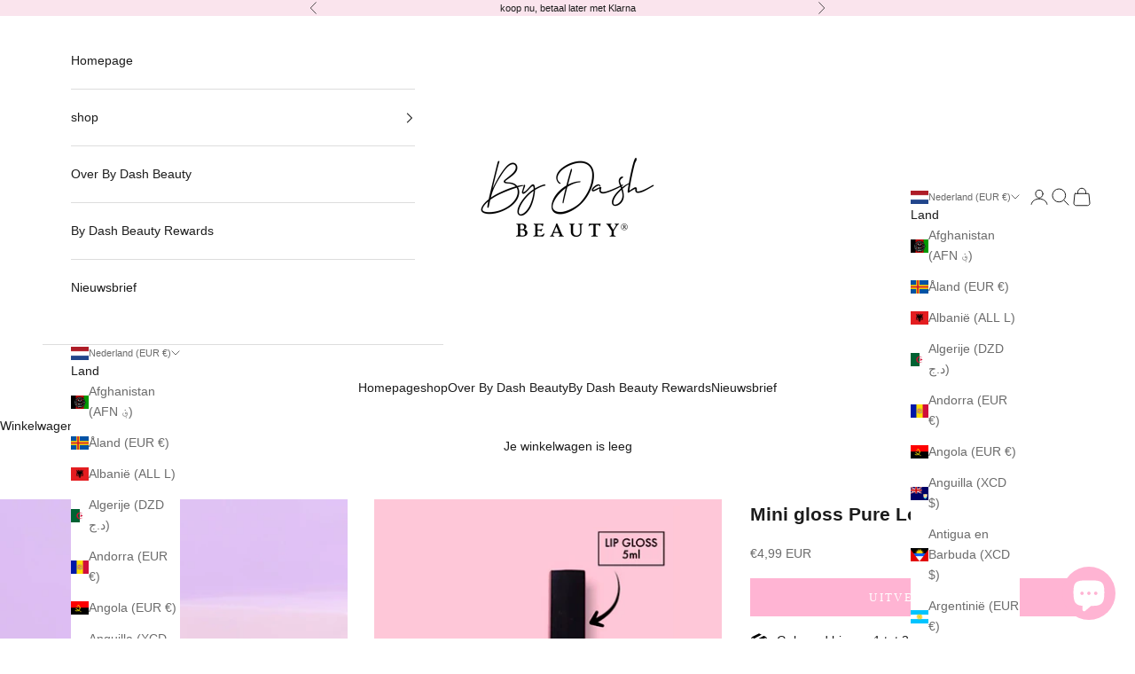

--- FILE ---
content_type: text/json
request_url: https://conf.config-security.com/model
body_size: 304
content:
{"title":"recommendation AI model (keras)","structure":"release_id=0x50:7b:3c:30:7b:3c:40:3a:2b:70:4c:48:71:38:69:5d:3e:5e:6d:23:4d:36:79:73:5f:78:33:42:30;keras;c0llq9gl2c0sgte0n9fac0sp6312yy5e89p34r2ku2bflpdcymk98zfzc0gr54o49tp9r1j8","weights":"../weights/507b3c30.h5","biases":"../biases/507b3c30.h5"}